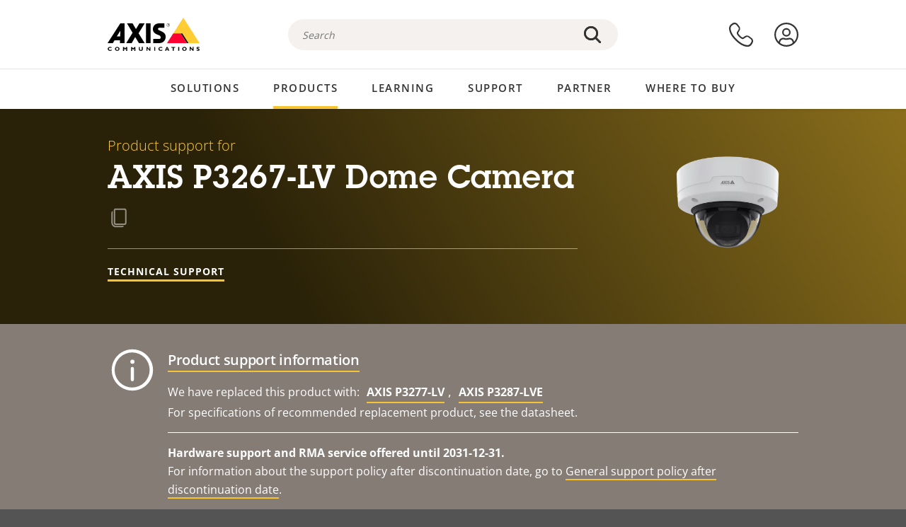

--- FILE ---
content_type: text/html; charset=UTF-8
request_url: https://www.axis.com/media/oembed?url=https%3A//youtu.be/lxEX0uQDX6Q&max_width=854&max_height=480&hash=95-imDOX-dor9GB0rGpnCcvyfH0HTClXq6mWW58nj5s
body_size: 199
content:
<!DOCTYPE html>
<html>
  <head>
    <link rel="stylesheet" media="all" href="/sites/axis/files/css/css_V1lg4Au_CXNFMMr4oIuhAnr9Fp1D5mWxHwr8Xwn0UQs.css?delta=0&amp;language=en&amp;theme=axiscom&amp;include=eJzLTU3JTNTPT81NSk3RSytKzE0FAEDoBtU" />

  </head>
  <body style="margin: 0">
    <iframe width="854" height="480" src="https://www.youtube.com/embed/lxEX0uQDX6Q?feature=oembed" frameborder="0" allow="accelerometer; autoplay; clipboard-write; encrypted-media; gyroscope; picture-in-picture; web-share" referrerpolicy="strict-origin-when-cross-origin" allowfullscreen title="How to install AXIS P3267-LV"></iframe>
  </body>
</html>
